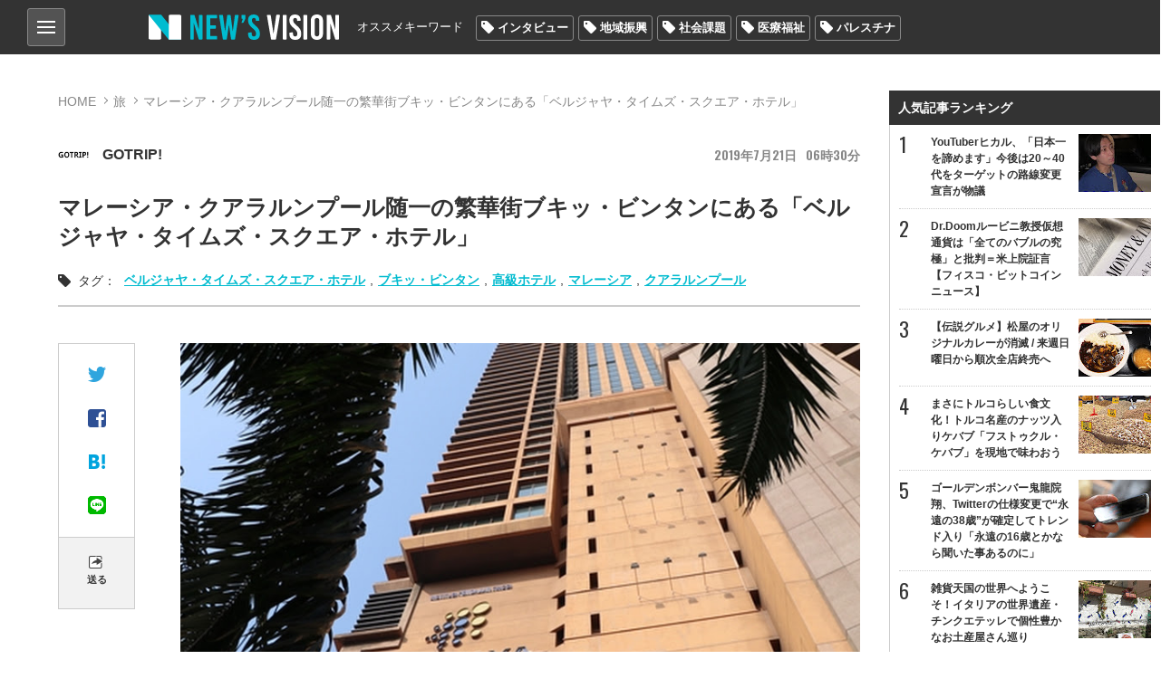

--- FILE ---
content_type: text/html; charset=utf-8
request_url: https://news-vision.jp/intro/191175/
body_size: 17427
content:
<!DOCTYPE html>
<html lang="ja" prefix="og: http://ogp.me/ns# fb: http://ogp.me/ns/fb# article: http://ogp.me/ns/article#">
<head>
<title>マレーシア・クアラルンプール随一の繁華街ブキッ・ビンタンにある「ベルジャヤ・タイムズ・スクエア・ホテル」 (0)ページ | 世の中を見渡すニュースサイト New&#039;s vision（ニューズヴィジョン）</title>    
<meta charset="utf-8">
<meta property="og:type" content="article">
<meta property="og:url" content="https://news-vision.jp/article/191175/">
<meta property="og:title" content="マレーシア・クアラルンプール随一の繁華街ブキッ・ビンタンにある「ベルジャヤ・タイムズ・スクエア・ホテル」">
<meta property="og:description" content="マレーシアの首都クアラルンプールきってのおしゃれで賑やかなエリア、ブキッ・ビンタン（Bukit Bintang）。日本でいえば銀座のような場所で、たくさんの巨大ショッピングセンター…">
<meta name="classification" content="旅">
<meta property="article:published" content="2019-07-21">
<meta property="article:published_time" content="2019-07-21T06:30:33+09:00">
<meta property="article:tag" content="ベルジャヤ・タイムズ・スクエア・ホテル ブキッ・ビンタン 高級ホテル マレーシア クアラルンプール">
<meta name="Googlebot-News" content="noindex, nofollow">
<meta name="robots" content="noindex">
<meta property="og:image" content="http://lh3.googleusercontent.com/88ppoa_XY9X4v0X63RBVSeWW6o6kxakiZvSvMJidJyxSqb9OqZ3uL2dOH7X3qfU-djQA5u6ef4Zn1kWy3TpNUI0PbgFqZA=s400-c">
<meta property="og:image_secure_url" content="https://lh3.googleusercontent.com/88ppoa_XY9X4v0X63RBVSeWW6o6kxakiZvSvMJidJyxSqb9OqZ3uL2dOH7X3qfU-djQA5u6ef4Zn1kWy3TpNUI0PbgFqZA=s400-c">
<meta property="og:image:width" content="400">
<meta property="og:image:height" content="400">
<meta name="twitter:image" content="https://lh3.googleusercontent.com/88ppoa_XY9X4v0X63RBVSeWW6o6kxakiZvSvMJidJyxSqb9OqZ3uL2dOH7X3qfU-djQA5u6ef4Zn1kWy3TpNUI0PbgFqZA=s500-c">
<meta name="viewport" content="width=device-width,initial-scale=1.0,maximum-scale=1.0,minimum-scale=1.0,user-scalable=no">
<meta name="format-detection" content="telephone=no">
<meta property="og:site_name" content="New&#039;s vision">
<meta property="og:locale" content="ja_JP">
    
<link href="https://storage.googleapis.com/newsvision/css/common.css?1684282169" media="all" rel="stylesheet" type="text/css">
<link href="https://storage.googleapis.com/newsvision/css/common_sp.css?1684282169" media="all" rel="stylesheet" type="text/css">
<link href="https://storage.googleapis.com/newsvision/css/style.css?1684282169" media="all" rel="stylesheet" type="text/css">
<link href="https://storage.googleapis.com/newsvision/css/style_sp.css?1684282169" media="all" rel="stylesheet" type="text/css">
<link href="https://storage.googleapis.com/newsvision/common/images/favicon.ico" rel="shortcut icon" type="image/vnd.microsoft.icon">
<link href="https://storage.googleapis.com/newsvision/common/images/chrome-icon.png" rel="icon" sizes="192x192" type="image/png">
<link href="https://storage.googleapis.com/newsvision/common/images/apple-touch-icon.png" rel="apple-touch-icon-precomposed" type="image/png">
<link href="//fonts.googleapis.com/css?family=Oswald:400,600" rel="stylesheet">
<link href="https://storage.googleapis.com/newsvision/common/font/Oswald/Oswald-Regular.ttf" rel="stylesheet" type="application/x-font-ttf">
<link href="https://storage.googleapis.com/newsvision/css/magnific-popup.css?1684282169" media="all" rel="stylesheet" type="text/css">
<link href="https://storage.googleapis.com/newsvision/css/slider-pro.css?1684282169" media="all" rel="stylesheet" type="text/css">
<link href="https://storage.googleapis.com/newsvision/css/additional-style.css?1684282169" media="all" rel="stylesheet" type="text/css">
    
<script type="text/javascript" src="https://storage.googleapis.com/newsvision/js/jquery-3.3.1.min.js"></script>
<script type="text/javascript" src="https://storage.googleapis.com/newsvision/js/inview.js?1684282169"></script>
<script type="text/javascript" src="https://storage.googleapis.com/newsvision/js/common.js?1684282169"></script>
<script type="text/javascript" src="https://storage.googleapis.com/newsvision/js/style.js?1684282169"></script>
<script type="text/javascript" src="https://storage.googleapis.com/newsvision/js/page.js?1684282169"></script>
<script type="text/javascript" async="async" src="https://storage.googleapis.com/newsvision/js/magnific-popup.min.js"></script>
<script type="text/javascript" src="https://storage.googleapis.com/newsvision/js/sliderPro.min.js"></script>
<script type="text/javascript" charset="utf-8" async="async" src="//platform.twitter.com/widgets.js"></script>
<!-- Global site tag (gtag.js) - Google Analytics -->
<script async src="https://www.googletagmanager.com/gtag/js?id=UA-114944206-1"></script>
<script>
  window.dataLayer = window.dataLayer || [];
  function gtag(){dataLayer.push(arguments);}
  gtag('js', new Date());

  gtag('config', "UA-114944206-1");
</script>

<!-- taboola pagetype property -->
<script type="text/javascript">
var _newsvisonTaboolaPageType = function() {
    return {"article":"auto"};
};
</script>
<!-- /taboola pagetype property -->

<script type="application/ld+json">
[{"@context":"http:\/\/schema.org","@type":"WebSite","name":"New\u0027s vision\uff08\u30cb\u30e5\u30fc\u30ba\u30f4\u30a3\u30b8\u30e7\u30f3\uff09","alternateName":"\u4e16\u306e\u4e2d\u3092\u898b\u6e21\u3059\u30cb\u30e5\u30fc\u30b9\u30b5\u30a4\u30c8","url":"https:\/\/news-vision.jp\/"},{"@context":"http:\/\/schema.org","@type":"NewsArticle","headline":"\u30de\u30ec\u30fc\u30b7\u30a2\u30fb\u30af\u30a2\u30e9\u30eb\u30f3\u30d7\u30fc\u30eb\u968f\u4e00\u306e\u7e41\u83ef\u8857\u30d6\u30ad\u30c3\u30fb\u30d3\u30f3\u30bf\u30f3\u306b\u3042\u308b\u300c\u30d9\u30eb\u30b8\u30e3\u30e4\u30fb\u30bf\u30a4\u30e0\u30ba\u30fb\u30b9\u30af\u30a8\u30a2\u30fb\u30db\u30c6\u30eb\u300d","image":["https:\/\/lh3.googleusercontent.com\/88ppoa_XY9X4v0X63RBVSeWW6o6kxakiZvSvMJidJyxSqb9OqZ3uL2dOH7X3qfU-djQA5u6ef4Zn1kWy3TpNUI0PbgFqZA=s1200"]}]</script>

<!--i-mobile- ヘッダー用_<head>のすぐ下に設置してください -->
<!--ヘッダー-->
<script async="async" src="https://flux-cdn.com/client/1000174/newsvision_01351.min.js"></script>
<script type="text/javascript">
  window.pbjs = window.pbjs || {que: []};
</script>

<script async='async' src='https://securepubads.g.doubleclick.net/tag/js/gpt.js'></script>
<script type="text/javascript">
  window.googletag = window.googletag || {cmd: []};
</script>

<script type="text/javascript">
  window.fluxtag = {
    readyBids: {
      prebid: false,
      amazon: false,
      google: false
    },
    failSafeTimeout: 3e3,
    isFn: function isFn(object) {
      var _t = 'Function';
      var toString = Object.prototype.toString;
      return toString.call(object) === '[object ' + _t + ']';
    },
    launchAdServer: function() {
      if (!fluxtag.readyBids.prebid || !fluxtag.readyBids.amazon) {
        return;
      }
      fluxtag.requestAdServer();
    },
    requestAdServer: function() {
      if (!fluxtag.readyBids.google) {
        fluxtag.readyBids.google = true;
        googletag.cmd.push(function () {
          if (!!(pbjs.setTargetingForGPTAsync) && fluxtag.isFn(pbjs.setTargetingForGPTAsync)) {
            pbjs.que.push(function () {
              pbjs.setTargetingForGPTAsync();
            });
          }
          googletag.pubads().refresh();
        });
      }
    }
  };
</script>

<script type="text/javascript">
  setTimeout(function() {
    fluxtag.requestAdServer();
  }, fluxtag.failSafeTimeout);
</script>

<script type="text/javascript">
  var imobile_gam_slots = [];
  googletag.cmd.push(function() {
    var SP_banner = googletag.sizeMapping()
    .addSize([770, 0], [])
    .addSize([0, 0], [[320, 50], [320, 75], [320, 100], [320, 120]])
    .build();
    var SP_rect = googletag.sizeMapping()
    .addSize([770, 0], [])
    .addSize([0, 0], [[320, 180], [300, 300], [300, 600], [240, 400], [250, 250], [300, 250], [336, 280], 'fluid', [200, 200], [300, 280]])
    .build();
    imobile_gam_slots.push(googletag.defineSlot('/9176203,21631067648/1814317', [[320, 50], [320, 75], [320, 100], [320, 120]], 'div-gpt-ad-1677482619059-0').defineSizeMapping(SP_banner).addService(googletag.pubads()));
    imobile_gam_slots.push(googletag.defineSlot('/9176203,21631067648/1814318', [[320, 120], [320, 50], [320, 75], [320, 100]], 'div-gpt-ad-1677482677004-0').defineSizeMapping(SP_banner).addService(googletag.pubads()));
    imobile_gam_slots.push(googletag.defineSlot('/9176203,21631067648/1814324', [[320, 180], [300, 300], [300, 600], [240, 400], [250, 250], [300, 250], [336, 280], 'fluid', [200, 200], [300, 280]], 'div-gpt-ad-1677482738046-0').defineSizeMapping(SP_rect).addService(googletag.pubads()));
    imobile_gam_slots.push(googletag.defineSlot('/9176203,21631067648/1814326', [[336, 280], [250, 250], [200, 200], [300, 280], [320, 180], [300, 300], [300, 250], 'fluid', [240, 400], [300, 600]], 'div-gpt-ad-1677482796738-0').defineSizeMapping(SP_rect).addService(googletag.pubads()));
    imobile_gam_slots.push(googletag.defineSlot('/9176203,21631067648/1814328', [[300, 250], [300, 300], [320, 180], [200, 200], [300, 280], [250, 250], [336, 280], [300, 600], 'fluid', [240, 400]], 'div-gpt-ad-1677482854919-0').defineSizeMapping(SP_rect).addService(googletag.pubads()));
    imobile_gam_slots.push(googletag.defineSlot('/9176203,21631067648/1814333', [[250, 250], [336, 280], 'fluid', [240, 400], [300, 300], [300, 280], [300, 600], [300, 250], [320, 180], [200, 200]], 'div-gpt-ad-1677482972291-0').defineSizeMapping(SP_rect).addService(googletag.pubads()));

    googletag.pubads().enableSingleRequest();
    googletag.pubads().collapseEmptyDivs();
    googletag.pubads().disableInitialLoad();
    googletag.enableServices();

    if (!!(window.pbFlux) && !!(window.pbFlux.prebidBidder) && fluxtag.isFn(window.pbFlux.prebidBidder)) {
      pbjs.que.push(function () {
        window.pbFlux.prebidBidder();
      });
    } else {
      fluxtag.readyBids.prebid = true;
      fluxtag.launchAdServer();
    }
  });
</script>

<script type='text/javascript'>
  ! function (a9, a, p, s, t, A, g) {
    if (a[a9]) return;

    function q(c, r) {
      a[a9]._Q.push([c, r])
    }
    a[a9] = {
      init: function () {
        q("i", arguments)
      },
      fetchBids: function () {
        q("f", arguments)
      },
      setDisplayBids: function () {},
      targetingKeys: function () {
        return []
      },
      _Q: []
    };
    A = p.createElement(s);
    A.async = !0;
    A.src = t;
    g = p.getElementsByTagName(s)[0];
    g.parentNode.insertBefore(A, g)
  }("apstag", window, document, "script", "//c.amazon-adsystem.com/aax2/apstag.js");
  apstag.init({
    pubID: 'c06cc614-f284-4373-8e7b-e334e4dcb9d3',
    adServer: 'googletag',
    bidTimeout: 1e3,
    schain: {
      complete: 1,
      ver: '1.0',
      nodes: [{
        asi: 'i-mobile.co.jp',
        sid: '66075',
        hp: 1,
      }]
    }
  });

  googletag.cmd.push(function () {
    apstag.fetchBids({
      slots:  [
        {
          slotID: 'div-gpt-ad-1677482619059-0',
          slotName: '/9176203/1814317',
          sizes: [[320, 100], [320, 50]]
        },
        {
          slotID: 'div-gpt-ad-1677482677004-0',
          slotName: '/9176203/1814318',
          sizes: [[320, 100], [320, 50]]
        },
        {
          slotID: 'div-gpt-ad-1677482738046-0',
          slotName: '/9176203/1814324',
          sizes: [[300, 250], [336, 280], [250, 250], [300, 300], [300, 600]]
        },
        {
          slotID: 'div-gpt-ad-1677482796738-0',
          slotName: '/9176203/1814326',
          sizes: [[300, 250], [336, 280], [250, 250], [300, 300], [300, 600]]
        },
        {
          slotID: 'div-gpt-ad-1677482854919-0',
          slotName: '/9176203/1814328',
          sizes: [[300, 250], [336, 280], [250, 250], [300, 300], [300, 600]]
        },
        {
          slotID: 'div-gpt-ad-1677482972291-0',
          slotName: '/9176203/1814333',
          sizes: [[300, 250], [336, 280], [250, 250], [300, 300], [300, 600]]
        }]
    }, function (bids) {
      googletag.cmd.push(function () {
        apstag.setDisplayBids();
        fluxtag.readyBids.amazon = true;
        fluxtag.launchAdServer();
      });
    });
  });
</script>
<!--i-mobile- ここまで -->

<!-- yandex verification -->
<meta name="yandex-verification" content="69deae66aad7c431">

<!-- Google Tag Manager -->
<script>(function(w,d,s,l,i){w[l]=w[l]||[];w[l].push({'gtm.start':
new Date().getTime(),event:'gtm.js'});var f=d.getElementsByTagName(s)[0],
j=d.createElement(s),dl=l!='dataLayer'?'&l='+l:'';j.async=true;j.src=
'https://www.googletagmanager.com/gtm.js?id='+i+dl;f.parentNode.insertBefore(j,f);
})(window,document,'script','dataLayer','GTM-PK6J32M');</script>
<!-- End Google Tag Manager -->

<!-- DFP -->
<script async="async" src="https://www.googletagservices.com/tag/js/gpt.js"></script>
<script>
  var googletag = googletag || {};
  googletag.cmd = googletag.cmd || [];
</script>

<script>
  googletag.cmd.push(function() {
    googletag.defineSlot('/43049855/NV_PC_01_記事下左_300x250', [[1, 1], [300, 250]], 'div-gpt-ad-1520824973627-0').addService(googletag.pubads());
    googletag.defineSlot('/43049855/NV_PC_02_記事下右_300x250', [[1, 1], [300, 250]], 'div-gpt-ad-1520824973627-1').addService(googletag.pubads());
    googletag.defineSlot('/43049855/NV_PC_03_右カラムTOP_300x600', [[1, 1], [300, 250], [300, 600]], 'div-gpt-ad-1520824973627-2').addService(googletag.pubads());
    googletag.defineSlot('/43049855/NV_PC_04_右カラム中段_300x250', [[1, 1], [300, 250]], 'div-gpt-ad-1520824973627-3').addService(googletag.pubads());
    googletag.defineSlot('/43049855/NV_PC_05_フッター上左_300x250', [[1, 1], [300, 250]], 'div-gpt-ad-1520824973627-4').addService(googletag.pubads());
    googletag.defineSlot('/43049855/NV_PC_06_フッター上右_300x250', [[1, 1], [300, 250]], 'div-gpt-ad-1520824973627-5').addService(googletag.pubads());
    googletag.defineSlot('/43049855/NV_SP_01_記事下_300x250', [[1, 1], [300, 250], [320, 100], [320, 180], [320, 50]], 'div-gpt-ad-1520824973627-6').addService(googletag.pubads());
    googletag.defineSlot('/43049855/NV_SP_02_右カラムTOP_300x250', [[1, 1], [300, 250], [320, 100], [320, 180], [320, 50]], 'div-gpt-ad-1520824973627-7').addService(googletag.pubads());
    googletag.defineSlot('/43049855/NV_SP_03_右カラム中段_300x250', [[1, 1], [300, 250], [320, 100], [320, 180], [320, 50]], 'div-gpt-ad-1520824973627-8').addService(googletag.pubads());
    googletag.defineSlot('/43049855/NV_SP_04_フッター上_300x250', [[1, 1], [300, 250], [320, 100], [320, 180], [320, 50]], 'div-gpt-ad-1520824973627-9').addService(googletag.pubads());
    googletag.pubads().enableSingleRequest();
    googletag.enableServices();
  });
</script>
<!-- /DFP -->

<!-- IDC_adsense -->
<script async src="//pagead2.googlesyndication.com/pagead/js/adsbygoogle.js"></script>
<script>
     (adsbygoogle = window.adsbygoogle || []).push({
          google_ad_client: "ca-pub-7759643356347085",
          enable_page_level_ads: true
     });
</script>
<!-- /IDC_adsense -->

<!-- taboola -->

<script type="text/javascript">
window._taboola = window._taboola || [];
_taboola.push({article:'auto'});
!function (e, f, u, i) {
if (!document.getElementById(i)){
e.async = 1;
e.src = u;
e.id = i;
f.parentNode.insertBefore(e, f);
}
}(document.createElement('script'),
document.getElementsByTagName('script')[0],
'//cdn.taboola.com/libtrc/newsvision1/loader.js',
'tb_loader_script');
if(window.performance && typeof window.performance.mark == 'function')
{window.performance.mark('tbl_ic');}
</script>

<!-- /taboola -->

<!-- i-mobile-movie -->
<script type="text/javascript" src="//imp-adedge.i-mobile.co.jp/script/imp_spot_define.js?20160817"></script>
<script type="text/javascript">
    IMobile.IMP.showSpot({
        pid : 66075,
        mid : 470722,
        asid : 1542891,
        type : "banner", 
        display : "inline"
    });
</script>
<!-- i-mobile-movie -->

<!--google自動広告-->
<script async src="https://pagead2.googlesyndication.com/pagead/js/adsbygoogle.js?client=ca-pub-7759643356347085"
     crossorigin="anonymous"></script>
<!--google自動広告-->

<script async src="https://securepubads.g.doubleclick.net/tag/js/gpt.js"></script>

<!--i-mobile-Adx_interstitial_9176203-->
<!--
<script>
window.googletag = window.googletag || {cmd: []};
googletag.cmd.push(function() {
var slot = googletag.defineOutOfPageSlot(
'/9176203,21631067648/1814330',
googletag.enums.OutOfPageFormat.INTERSTITIAL);
if (slot) slot.addService(googletag.pubads());
googletag.pubads().enableSingleRequest();
googletag.pubads().disableInitialLoad();
googletag.pubads().collapseEmptyDivs();
googletag.enableServices();
googletag.display(slot);
});
</script>
--></head>

<body>
<!-- Google Tag Manager (noscript) -->
<noscript><iframe src="https://www.googletagmanager.com/ns.html?id=GTM-PK6J32M"
height="0" width="0" style="display:none;visibility:hidden"></iframe></noscript>
<!-- End Google Tag Manager (noscript) -->

<!-- i-mobile- ボディ用 -->
<!-- /9176203,21631067648/1814317 SP SP_上部固定オーバーレイ <body>のすぐ下に設置してください -->
<!--
<div id="im_panel" style='position:fixed;top:0;left:0;right:0;width:100%;background:rgba(0, 0, 0, 0);z-index:99998;text-align:center;transform:translate3d(0, 0, 0);display:none;'>
  <button type="button" id="im_panel_close" class="btn_parts_sp" onclick="document.getElementById('im_panel').style.display='none'"></button>
  <div id='div-gpt-ad-1677482619059-0' style='margin:auto;text-align:center;z-index:99999;'>
    <script>
      googletag.cmd.push(function() { googletag.display('div-gpt-ad-1677482619059-0'); });
    </script>
  </div>
</div>
<style>.btn_parts_sp{font-family:Arial;width:14px;height:14px;margin:0;padding:0;padding:0;position:absolute;bottom:-25px;left:5px;cursor:pointer;background:rgba(0,0,0,0);border:none}.btn_parts_sp::after,.btn_parts_sp::before{content:"";position:absolute;top:50%;left:50%;width:2px;height:14px;background:#000}.btn_parts_sp::before{transform:translate(-50%,-50%) rotate(45deg)}.btn_parts_sp::after{transform:translate(-50%,-50%) rotate(-45deg)}@media screen and (min-width:599px){#im_panel{display:none}}</style>
<script>
  (function () {
    var target = document.querySelector('#im_panel');
    var height = document.documentElement.scrollHeight;
    var displayYOffset = 150;
    var isTop = false;

    window.addEventListener('scroll', function (e) {
      if (window.pageYOffset >= displayYOffset) {
        if (!isTop) {
          isTop = true;
          target.style.display = 'block';
        }
      } else {
        if (isTop) {
          isTop = false;
          target.style.display = 'none';
        }
      }
    });
  })();
</script>
-->

<!-- /9176203,21631067648/1814318 SP SP_下部固定オーバーレイ（レスポンシブ） <body>のすぐ下に設置してください -->
<!--
<div style='position:fixed;bottom:0;padding-bottom:env(safe-area-inset-bottom);left:0;right:0;width:100%;background:rgba(0, 0, 0, 0);z-index:99998;text-align:center;transform:translate3d(0, 0, 0);'>
<div id='div-gpt-ad-1677482677004-0' style='margin:auto;text-align:center;z-index:99999;'>
  <script>
    googletag.cmd.push(function() { googletag.display('div-gpt-ad-1677482677004-0'); });
  </script>
</div>
</div>
-->

<!--imobileスワイプここから-->
<div id="slide_wrap">
  <button type="button" class="btn_parts" onclick="document.getElementById('slide_wrap').style.display='none'">×</button>
  <iframe srcdoc="
                  <div id='im-25f8544704654a4dbc2aa515a158e8c2'>
                  <script async src='//imp-adedge.i-mobile.co.jp/script/v1/spot.js?20220104'></script>
                  <script>(window.adsbyimobile=window.adsbyimobile||[]).push({pid:66075,mid:470722,asid:1818500,type:'banner',display:'inline',elementid:'im-25f8544704654a4dbc2aa515a158e8c2'})</script>
                  </div><style>body{margin:0;}</style>
                  " class="tes" scrolling="no" style="border:none;width:300px;height:250px;margin:0;"></iframe>
</div>


<style>
  #slide_wrap {
    position: fixed;
    z-index: 100;
    /*border: 1.5px solid #ddd;*/
    top: 30%;
    right: 0;
    transform-origin: right center;
    transform: scale(0.8);
    display: none;
  }

  .btn_parts {
    font-family: Arial;
    color: #737373;
    width: 25px;
    height: 25px;
    margin: 0;
    position: absolute;
    top: -30px;
    right: 6px;
    cursor: pointer;
    font-size: 20px;
    font-weight: 700;
    background: #eee;
    border: none;
    line-height: 25px;
    z-index: 10;
  }
  .slide_b {
    animation: slide_img 2s ease-out forwards;
  }
  @keyframes slide_img {
    0% {
      right: -242px;
      opacity: 0;
    }
    100% {
      right: 0;
      opacity: 1;
    }
  }
  @media screen and (min-width: 599px){.btn_parts{display:none;}}
</style>

<script>
  var delta = 500;
  (function () {

    var target = document.querySelector('#slide_wrap');
    var isBottom = function() {
      return window.pageYOffset > window.innerHeight - delta;
    }
    window.addEventListener('scroll', function (e) {
      if (isBottom()) {
        if (!target.classList.contains('slide_b')) {
          target.classList.add('slide_b');
          target.style.display = 'block';
        }
      }
    });
  })();
</script>
<!--imobileスワイプここまで--><script>
  window.fbAsyncInit = function() {
    FB.init({
      appId            : '198174137613745',
      autoLogAppEvents : true,
      xfbml            : true,
      version          : 'v3.0'
    });
  };

  (function(d, s, id){
     var js, fjs = d.getElementsByTagName(s)[0];
     if (d.getElementById(id)) {return;}
     js = d.createElement(s); js.id = id;
     js.src = "https://connect.facebook.net/ja_JP/sdk.js";
     fjs.parentNode.insertBefore(js, fjs);
   }(document, 'script', 'facebook-jssdk'));
</script>
<header role="banner">

<div id="nav_btn">
<div class="category_nav">
   <input id="nav-input" type="checkbox" class="nav-unshown">
   <label id="nav-open" for="nav-input"><span></span></label>
   <label class="nav-unshown" id="nav-close" for="nav-input"></label>
   <div id="category_nav-content">
   	<ul id="category_list">
                        <li><a href="/category/%E3%83%8B%E3%83%A5%E3%83%BC%E3%82%B9/">ニュース</a>
                                <ul>
                                        <li><a href="/category/%E5%9B%BD%E5%86%85/">国内</a></li>
                                        <li><a href="/category/%E6%94%BF%E6%B2%BB/">政治</a></li>
                                        <li><a href="/category/%E3%82%A8%E3%83%B3%E3%82%BF%E3%83%A1/">エンタメ</a></li>
                                        <li><a href="/category/%E3%82%B9%E3%83%9D%E3%83%BC%E3%83%84/">スポーツ</a></li>
                                    </ul>
                             </li>
                        <li><a href="/category/%E3%83%AF%E3%83%BC%E3%83%AB%E3%83%89/">ワールド</a>
                            </li>
                        <li><a href="/category/%E3%81%8A%E9%87%91%E3%81%AE%E3%81%AF%E3%81%AA%E3%81%97/">お金のはなし</a>
                                <ul>
                                        <li><a href="/category/%E4%BB%AE%E6%83%B3%E9%80%9A%E8%B2%A8/">仮想通貨</a></li>
                                        <li><a href="/category/%E7%B5%8C%E6%B8%88/">経済</a></li>
                                    </ul>
                             </li>
                        <li><a href="/category/%E3%83%A9%E3%82%A4%E3%83%95%E3%82%B9%E3%82%BF%E3%82%A4%E3%83%AB/">ライフスタイル</a>
                                <ul>
                                        <li><a href="/category/%E6%96%99%E7%90%86/">料理</a></li>
                                        <li><a href="/category/%E6%97%85/">旅</a></li>
                                        <li><a href="/category/%E3%83%9B%E3%83%93%E3%83%BC/">ホビー</a></li>
                                    </ul>
                             </li>
                        <li><a href="/category/%E6%B0%97%E3%81%AB%E3%81%AA%E3%82%8B%E4%BA%BA%E7%89%A9/">気になる人物</a>
                            </li>
                        <li><a href="/category/%E3%82%BD%E3%83%BC%E3%82%B7%E3%83%A3%E3%83%AB%E3%83%A1%E3%83%87%E3%82%A3%E3%82%A2/">ソーシャルメディア</a>
                            </li>
                    </ul>
       
   	<ul id="other_list">
   		<li><a href="/page/about/">New's visionとは？</a></li>
   		<li><a href="/author/">著者一覧</a></li>
                <li><a href="/media/">掲載メディア一覧</a></li>
   		<li><a href="mailto:info@news-vision.jp?subject=News%27s%20vision%E5%BA%83%E5%91%8A%E3%81%AB%E3%81%A4%E3%81%84%E3%81%A6">広告に関するお問い合わせ</a></li>
   		<li><a href="mailto:info@news-vision.jp?subject=News%27s%20vision%E8%A8%98%E4%BA%8B%E5%86%85%E5%AE%B9%E3%83%BB%E6%83%85%E5%A0%B1%E6%8F%90%E4%BE%9B%E3%83%BB%E8%A8%98%E4%BA%8B%E9%85%8D%E4%BF%A1%E3%81%AB%E3%81%A4%E3%81%84%E3%81%A6">記事内容・情報提供・記事配信に関する<br>お問い合わせ</a></li>
   	</ul>
   </div>
</div>
    
</div>    
<div class="header_center wbox">
<a href="/"><div class="h1 logo_ttl"><span>New's vision（ニューズヴィジョン）世の中を見渡すニュースサイト</span></div></a>

<nav id="nav_bar" class="clearfix">
<p>オススメキーワード</p>
<ul class="tag_list"><li><a href="/tag/%E3%82%A4%E3%83%B3%E3%82%BF%E3%83%93%E3%83%A5%E3%83%BC/">インタビュー</a></li><li><a href="/tag/%E5%9C%B0%E5%9F%9F%E6%8C%AF%E8%88%88/">地域振興</a></li><li><a href="/tag/%E7%A4%BE%E4%BC%9A%E8%AA%B2%E9%A1%8C/">社会課題</a></li><li><a href="/tag/%E5%8C%BB%E7%99%82%E7%A6%8F%E7%A5%89/">医療福祉</a></li><li><a href="/tag/%E3%83%91%E3%83%AC%E3%82%B9%E3%83%81%E3%83%8A/">パレスチナ</a></li></ul></nav>

</div>
</header>

<div id="outer" class="wbox">
<div id="main">

<section id="content" class="page">
    <div id="breadcrumb">
        <ol>
            <li><a href="/">HOME</a></li>
            <li><a href="/category/%E6%97%85/">旅</a></li>
            <li>マレーシア・クアラルンプール随一の繁華街ブキッ・ビンタンにある「ベルジャヤ・タイムズ・スクエア・ホテル」</li>
        </ol>
    </div>

    <ul id="article_ttl">
        <li>
            <div class="text-header itr pg">
                                    <a href="/media/GOTRIP!/"><div class="list-item">
<span class="list_author_icon">
    <img src="https://lh3.googleusercontent.com/uaKh30SREBwgWwdqSiRrqc6E3IsAr9p7JCIrpP5jbeShBB63rzjB9XE9hZgD8PgyeLmkk6nrb3tVuSKKwa_MUuRiUAkpXg=s60-c" alt="GOTRIP!">
    
</span>
<div class="list_author_name"><!-- <span></span> -->GOTRIP!</div>
</div></a>

                                <span class="list-item_date"><span class="y">2019</span><span class="m">7</span><span class="d">21</span><span class="g">06</span><span class="i">30</span></span>
                            </div>
        </li>
        <li>
            <h1>マレーシア・クアラルンプール随一の繁華街ブキッ・ビンタンにある「ベルジャヤ・タイムズ・スクエア・ホテル」</h1>
        </li>
    </ul>

    <div class="page_tags"><span>タグ：</span>
<a href="/tag/%E3%83%99%E3%83%AB%E3%82%B8%E3%83%A3%E3%83%A4%E3%83%BB%E3%82%BF%E3%82%A4%E3%83%A0%E3%82%BA%E3%83%BB%E3%82%B9%E3%82%AF%E3%82%A8%E3%82%A2%E3%83%BB%E3%83%9B%E3%83%86%E3%83%AB/">ベルジャヤ・タイムズ・スクエア・ホテル</a>,<a href="/tag/%E3%83%96%E3%82%AD%E3%83%83%E3%83%BB%E3%83%93%E3%83%B3%E3%82%BF%E3%83%B3/">ブキッ・ビンタン</a>,<a href="/tag/%E9%AB%98%E7%B4%9A%E3%83%9B%E3%83%86%E3%83%AB/">高級ホテル</a>,<a href="/tag/%E3%83%9E%E3%83%AC%E3%83%BC%E3%82%B7%E3%82%A2/">マレーシア</a>,<a href="/tag/%E3%82%AF%E3%82%A2%E3%83%A9%E3%83%AB%E3%83%B3%E3%83%97%E3%83%BC%E3%83%AB/">クアラルンプール</a></div>
            <div id="page_content">
        <div id="main_column">
            <div id="article_body">
                <div class="sns_bar_l pc_only">
<ul class="sns_wrap">
<li><a data-media="twitter" data-url="https://news-vision.jp/intro/191175/" href="https://twitter.com/intent/tweet?text=%E3%83%9E%E3%83%AC%E3%83%BC%E3%82%B7%E3%82%A2%E3%83%BB%E3%82%AF%E3%82%A2%E3%83%A9%E3%83%AB%E3%83%B3%E3%83%97%E3%83%BC%E3%83%AB%E9%9A%8F%E4%B8%80%E3%81%AE%E7%B9%81%E8%8F%AF%E8%A1%97%E3%83%96%E3%82%AD%E3%83%83%E3%83%BB%E3%83%93%E3%83%B3%E3%82%BF%E3%83%B3%E3%81%AB%E3%81%82%E3%82%8B%E3%80%8C%E3%83%99%E3%83%AB%E3%82%B8%E3%83%A3%E3%83%A4%E3%83%BB%E3%82%BF%E3%82%A4%E3%83%A0%E3%82%BA%E3%83%BB%E3%82%B9%E3%82%AF%E3%82%A8%E3%82%A2%E3%83%BB%E3%83%9B%E3%83%86%E3%83%AB%E3%80%8D&amp;url=https://news-vision.jp/intro/191175/&amp;hashtags=ベルジャヤ・タイムズ・スクエア・ホテル,ブキッ・ビンタン,高級ホテル,マレーシア,クアラルンプール"><img src="https://storage.googleapis.com/newsvision/common/images/ico/ico_tw.png" width="20" height="17" alt="Twitter"></a></li>
<li><a data-media="facebook" data-url="https://news-vision.jp/intro/191175/" href="https://www.facebook.com/share.php?u=https://news-vision.jp/intro/191175/" target="_blank" rel="nofollow"><img src="https://storage.googleapis.com/newsvision/common/images/ico/ico_fb.png" width="20" height="20" alt="facebook"></a></li>
<li><a data-media="hatena" data-url="https://news-vision.jp/intro/191175/" href="https://b.hatena.ne.jp/entry/s/news-vision.jp/intro/191175/" rel="nofollow" target="_blank"><img src="https://storage.googleapis.com/newsvision/common/images/ico/ico_hb.png" width="18" height="16" alt="はてなブックマーク"></a></li>
<li><a data-media="line" data-url="https://news-vision.jp/intro/191175/" href="http://line.me/R/msg/text/?%E3%83%9E%E3%83%AC%E3%83%BC%E3%82%B7%E3%82%A2%E3%83%BB%E3%82%AF%E3%82%A2%E3%83%A9%E3%83%AB%E3%83%B3%E3%83%97%E3%83%BC%E3%83%AB%E9%9A%8F%E4%B8%80%E3%81%AE%E7%B9%81%E8%8F%AF%E8%A1%97%E3%83%96%E3%82%AD%E3%83%83%E3%83%BB%E3%83%93%E3%83%B3%E3%82%BF%E3%83%B3%E3%81%AB%E3%81%82%E3%82%8B%E3%80%8C%E3%83%99%E3%83%AB%E3%82%B8%E3%83%A3%E3%83%A4%E3%83%BB%E3%82%BF%E3%82%A4%E3%83%A0%E3%82%BA%E3%83%BB%E3%82%B9%E3%82%AF%E3%82%A8%E3%82%A2%E3%83%BB%E3%83%9B%E3%83%86%E3%83%AB%E3%80%8D%20https://news-vision.jp/intro/191175/" rel="nofollow" target="_blank"><img src="https://storage.googleapis.com/newsvision/common/images/ico/ico_ln.png" width="20" height="20" alt="LINE"></a></li>
<li><a data-media="email" data-url="https://news-vision.jp/intro/191175/" href="mailto:?subject=%E3%83%9E%E3%83%AC%E3%83%BC%E3%82%B7%E3%82%A2%E3%83%BB%E3%82%AF%E3%82%A2%E3%83%A9%E3%83%AB%E3%83%B3%E3%83%97%E3%83%BC%E3%83%AB%E9%9A%8F%E4%B8%80%E3%81%AE%E7%B9%81%E8%8F%AF%E8%A1%97%E3%83%96%E3%82%AD%E3%83%83%E3%83%BB%E3%83%93%E3%83%B3%E3%82%BF%E3%83%B3%E3%81%AB%E3%81%82%E3%82%8B%E3%80%8C%E3%83%99%E3%83%AB%E3%82%B8%E3%83%A3%E3%83%A4%E3%83%BB%E3%82%BF%E3%82%A4%E3%83%A0%E3%82%BA%E3%83%BB%E3%82%B9%E3%82%AF%E3%82%A8%E3%82%A2%E3%83%BB%E3%83%9B%E3%83%86%E3%83%AB%E3%80%8D&amp;body=https://news-vision.jp/intro/191175/"><img src="https://storage.googleapis.com/newsvision/common/images/ico/ico_sent.png" width="17" height="14" alt="送る"><span>送る</span></a></li>
</ul>
</div>
                <span></span>
                
                <article id="page_content_main" class="intro_page">
                                        <div class="article_img">
                        <figure class="top_img">
                            <img src="https://lh3.googleusercontent.com/88ppoa_XY9X4v0X63RBVSeWW6o6kxakiZvSvMJidJyxSqb9OqZ3uL2dOH7X3qfU-djQA5u6ef4Zn1kWy3TpNUI0PbgFqZA=s800-c" alt="マレーシア・クアラルンプール随一の繁華街ブキッ・ビンタンにある「ベルジャヤ・タイムズ・スクエア・ホテル」" />                        </figure>
                                            </div>
                                        
                    

                                        <p>マレーシアの首都クアラルンプールきってのおしゃれで賑やかなエリア、ブキッ・ビンタン（Bukit Bintang）。日本でいえば銀座のような場所で、たくさんの巨大ショッピングセンターが建ち並び、レストラン、カフェ、バー、屋台街もあり、ショッピングや食事、夜遊びが楽しめます。<br />
<br />
そんな巨大ショッピングセンターの一つ、「ベルジャヤ・タイムズ・スクエア（Berjaya Times Square）」は、ショッピングだけでなく、グルメやエンタ…</p>
                    
                    <!-- ad -->
                    <div style="padding-bottom:1em;">
<script async src="//pagead2.googlesyndication.com/pagead/js/adsbygoogle.js"></script>
<ins class="adsbygoogle"
     style="display:block; text-align:center;"
     data-ad-layout="in-article"
     data-ad-format="fluid"
     data-ad-client="ca-pub-7759643356347085"
     data-ad-slot="3895915236"></ins>
<script>
     (adsbygoogle = window.adsbygoogle || []).push({});
</script>
</div>


<!-- /9176203,21631067648/1814326 SP 「続きを読む」上レクタングル（レスポンシブ） -->
<!--
<div id='div-gpt-ad-1677482796738-0' style='margin:auto;text-align:center;'>
  <script>
    googletag.cmd.push(function() { googletag.display('div-gpt-ad-1677482796738-0'); });
  </script>
</div>
-->                    <!-- /ad -->
                    
                    
                    <a class="btn btnB" id="ev-read-article" title="マレーシア・クアラルンプール随一の繁華街ブキッ・ビンタンにある「ベルジャヤ・タイムズ・スクエア・ホテル」" href="/article/191175/">全文を読む</a>
                                    </article>
            </div>
            
            <!--taboola20230126
<script type="text/javascript">
window._taboola = window._taboola || [];
_taboola.push({
mode: 'alternating-thumbnails-a',
container: 'taboola-alternating-thumbnails-a',
placement: 'Below Article Thumbnails',
target_type: 'mix'
});
</script>

<div id="taboola-below-article-thumbnails"></div>
<script type="text/javascript">
  window._taboola = window._taboola || [];
  _taboola.push({
    mode: 'alternating-thumbnails-a',
    container: 'taboola-below-article-thumbnails',
    placement: 'Below Article Thumbnails',
    target_type: 'mix'
  });
</script>
-->

<div id="taboola-alternating-thumbnails-a"></div>
<script type="text/javascript">
window._taboola = window._taboola || [];
_taboola.push({
mode: 'alternating-thumbnails-a',
container: 'taboola-alternating-thumbnails-a',
placement: 'Below Article Thumbnails',
target_type: 'mix'
});
</script>            
            <article id="recommend_article" class="ad">
                
                <h2 class="ttl_ul">関連記事</h2>
<ul class="txt_list">
<li><a target="_blank" href="https://gotrip.jp/2017/07/69998/" class="ev-related-url" rel="nofollow">【世界のスタバ】暑いサマーシーズンに楽しみたい！「キーライムクリーム＆ヨーグルトフラペチーノ」が7月14日(金)より期間限定で登場！</a></li>
<li><a target="_blank" href="https://gotrip.jp/2017/02/56090/" class="ev-related-url" rel="nofollow">プラハのなかでも特別な空気が流れる、「マラー・ストラナ」の美しすぎる街並みに感動</a></li>
<li><a target="_blank" href="https://gotrip.jp/2016/04/29842/" class="ev-related-url" rel="nofollow">パリ・リヨン駅で販売されている日本の駅弁を味わってみた</a></li>
<li><a target="_blank" href="https://gotrip.jp/2017/11/79000/" class="ev-related-url" rel="nofollow">上野フロンティアタワーに新しいパルコ「パルコヤ（PARCO_ya）」がオープン！パンダモチーフの限定グッズ販売も！</a></li>
</ul>
                                
                            </article>

            <article class="taboola ad"></article>			
        </div>	
    </div>			
</section>

<script>
$(function(){
    $("#ev-read-article").click(function (event) {
        gtag('event', 'read_article_button_click', {
            'event_category': 'engagement',
            'event_label': $(this).attr('href')
        });
    });
});
</script>
<script>
$(function(){
    $(".sns_wrap a").click(function (event) {
        gtag('event', 'share', {
            'event_category': 'engagement',
            'method': $(this).data('media'),
            'event_label': $(this).data('url')
        });
    });
});
</script>


<article class="ad">
    <div class="ad_area"></div>
</article>


<script>
$(function(){
    $(".ev-related-url").click(function (event) {
        gtag('event', 'related_url_click', {
            'event_category': 'engagement',
            'event_label': $(this).attr('href'),
            'url': $(this).attr('href')
        });
    });
});
</script></div>
<aside id="sidebar">
	<div class="ad-area"><!-- /43049855/NV_SP_02_右カラムTOP_300x250 -->
<!--
<div id="div-gpt-ad-1520824973627-7" style="text-align:center;min-height:250px;">
<script>
googletag.cmd.push(function() { googletag.display('div-gpt-ad-1520824973627-7'); });
</script>
</div>
-->

<div align="center" margin="3px">
<script async src="//pagead2.googlesyndication.com/pagead/js/adsbygoogle.js"></script>
<!-- NV右上レクタングル 
<ins class="adsbygoogle"
     style="display:inline-block;width:300px;height:250px"
     data-ad-client="ca-pub-7759643356347085"
     data-ad-slot="4626558886"></ins>
<script>
(adsbygoogle = window.adsbygoogle || []).push({});
</script>
</div>
-->

<!-- /9176203,21631067648/1814333 SP imobile_SP_TOPページレクタングル（レスポンシブ） -->
<div id='div-gpt-ad-1677482972291-0' style='margin:auto;text-align:center;'>
  <script>
    googletag.cmd.push(function() { googletag.display('div-gpt-ad-1677482972291-0'); });
  </script>
</div></div>
	
	<div id="ranking">
        <div class="ranking_ttl">人気記事ランキング</div>
<ul>
<li><a class="ev-ranking-widget" data-rank="1" href="/intro/195644/">
    <div class="ranking_list">YouTuberヒカル、「日本一を諦めます」今後は20～40代をターゲットの路線変更宣言が物議                <div class="ranking_img"><img src="https://lh3.googleusercontent.com/Rz8gKmUxxktyGGSbBpdZ8FRbDZl8Dmh0EhMbzzS3cnazHJ6JGDHgH5uWEHikVI5ybAlT0aFB0zyqXJW1DiARYDup7lLluz4G-C0Ya4XtCHc=s80-c" alt="YouTuberヒカル、「日本一を諦めます」今後は20～40代をターゲットの路線変更宣言が物議" /></div>
        </div>
</a></li>
<li><a class="ev-ranking-widget" data-rank="2" href="/intro/189245/">
    <div class="ranking_list">Dr.Doomルービニ教授仮想通貨は「全てのバブルの究極」と批判＝米上院証言【フィスコ・ビットコインニュース】                <div class="ranking_img"><img src="https://lh3.googleusercontent.com/_6cd-gW4X-nPfpvTCSHai5YrTpQD4mV33atvqT4F1wBjXaDVg8H-_hIIzcAHpVSaAotmcL6IVX9YgNsvWm23B76YcCPn=s80-c" alt="Dr.Doomルービニ教授仮想通貨は「全てのバブルの究極」と批判＝米上院証言【フィスコ・ビットコインニュース】" /></div>
        </div>
</a></li>
<li><a class="ev-ranking-widget" data-rank="3" href="/intro/191818/">
    <div class="ranking_list">【伝説グルメ】松屋のオリジナルカレーが消滅 / 来週日曜日から順次全店終売へ                <div class="ranking_img"><img src="https://lh3.googleusercontent.com/dO-MIUoR2k3O3p3sckU7i1iJw4ik9YvcPWG8sLBIe1-Ab5ttUzrhloIyzOse3WtisMM526GAqNQ13Cyhb2YXmUDgljO24QA=s80-c" alt="【伝説グルメ】松屋のオリジナルカレーが消滅 / 来週日曜日から順次全店終売へ" /></div>
        </div>
</a></li>
<li><a class="ev-ranking-widget" data-rank="4" href="/intro/192255/">
    <div class="ranking_list">まさにトルコらしい食文化！トルコ名産のナッツ入りケバブ「フストゥクル・ケバブ」を現地で味わおう                <div class="ranking_img"><img src="https://lh3.googleusercontent.com/senZzFbhGUs-zcUCmcVTmQYAGWOfV-JoBS4ULPulS1_tnJoqaSwfgOgkAM_5lf5HA_MoDJP7kgfuCfsJQd5h7sIZLMHqmg=s80-c" alt="まさにトルコらしい食文化！トルコ名産のナッツ入りケバブ「フストゥクル・ケバブ」を現地で味わおう" /></div>
        </div>
</a></li>
<li><a class="ev-ranking-widget" data-rank="5" href="/intro/194565/">
    <div class="ranking_list">ゴールデンボンバー鬼龍院翔、Twitterの仕様変更で“永遠の38歳”が確定してトレンド入り「永遠の16歳とかなら聞いた事あるのに」                <div class="ranking_img"><img src="https://lh3.googleusercontent.com/rCZFG5lTE3S215TdmmUQelEShSh4roL4Q3FK2YC3DpUx1XPdtUddYju75sRXNitz96ujeJRTTmACK4-9i5i9KXHryIV_V9eyuFqIWfFPNw=s80-c" alt="ゴールデンボンバー鬼龍院翔、Twitterの仕様変更で“永遠の38歳”が確定してトレンド入り「永遠の16歳とかなら聞いた事あるのに」" /></div>
        </div>
</a></li>
<li><a class="ev-ranking-widget" data-rank="6" href="/intro/188003/">
    <div class="ranking_list">雑貨天国の世界へようこそ！イタリアの世界遺産・チンクエテッレで個性豊かなお土産屋さん巡り                <div class="ranking_img"><img src="https://lh3.googleusercontent.com/XngcZY9onxwvgBY-tnLi_oE4vWzHqZuURNpnSbcRgajnLUP3786jJXO6_h1NbQN_qvim-MMOoK94GxzBJHPGpCQvVGQ2vw=s80-c" alt="雑貨天国の世界へようこそ！イタリアの世界遺産・チンクエテッレで個性豊かなお土産屋さん巡り" /></div>
        </div>
</a></li>
<li><a class="ev-ranking-widget" data-rank="7" href="/intro/188166/">
    <div class="ranking_list">怒髪天 増子直純×吉田豪（1）「怒髪天はもともと愚連隊みたいなものだった」｜インタビュー                <div class="ranking_img"><img src="https://lh3.googleusercontent.com/0DXbjf4XQdxTmF4ft5XGe6_ClymNlrYxTR3-z_o4TgGEy3o-Xb0D40qAWCAYiQOsdozOXNNjZtBK43Mv71qeaNu8MgXS5g=s80-c" alt="怒髪天 増子直純×吉田豪（1）「怒髪天はもともと愚連隊みたいなものだった」｜インタビュー" /></div>
        </div>
</a></li>
<li><a class="ev-ranking-widget" data-rank="8" href="/intro/188502/">
    <div class="ranking_list">知られざる沖縄のソウルフード！ウマすぎて偽物が出回るほどの沖縄いなり寿司と唐揚げのお店・丸一食品                <div class="ranking_img"><img src="https://lh3.googleusercontent.com/jv-tNhA6lBOZ28fGgSa7yDZqXzybLQYqE2PelX4gDLTEdeck8Hg6tcuVAjp0Xykk9_cdGpCDF9S3OnNvy_b4RhR8GIRzeg=s80-c" alt="知られざる沖縄のソウルフード！ウマすぎて偽物が出回るほどの沖縄いなり寿司と唐揚げのお店・丸一食品" /></div>
        </div>
</a></li>
<li><a class="ev-ranking-widget" data-rank="9" href="/intro/190670/">
    <div class="ranking_list">イスタンブールの人々がこよなく愛する午前中限定の絶品ハチミツミルクとは？ / トルコ・イスタンブールの下町クンカプにあるお店「ボリスィン・イェリ（Boris’in Yeri）」                <div class="ranking_img"><img src="https://lh3.googleusercontent.com/FsuES4s-QYDQT2-TfRIhWFaofu6BVAjSD1gNJQI7lXCzckS6dOlff9kqINKiZOaQV5_0kfIQRQIc5ZlwDe5--j66YH7ASw=s80-c" alt="イスタンブールの人々がこよなく愛する午前中限定の絶品ハチミツミルクとは？ / トルコ・イスタンブールの下町クンカプにあるお店「ボリスィン・イェリ（Boris’in Yeri）」" /></div>
        </div>
</a></li>
<li><a class="ev-ranking-widget" data-rank="10" href="/intro/191024/">
    <div class="ranking_list">北海道大学の学生御用達！札幌が誇る老舗の街中華「大衆中華 珍萬 （ちんまん）」 でしか味わえないスタミナジュージューとは？                <div class="ranking_img"><img src="https://lh3.googleusercontent.com/1Vyg2vg6F1o6bCCV8hIszUGtSVDWEZGM3ralNEvub4H7F9FCPJ3BPjJVMIednG2isqp_m7sNy_efmglAMyE1etaEfE7ezA=s80-c" alt="北海道大学の学生御用達！札幌が誇る老舗の街中華「大衆中華 珍萬 （ちんまん）」 でしか味わえないスタミナジュージューとは？" /></div>
        </div>
</a></li>
</ul>

<script>
$(function(){
    $(".ev-ranking-widget").click(function (event) {
        gtag('event', 'ranking_widget_click_' + $(this).data('rank'), {
            'event_category': 'engagement',
            'event_label': $(this).attr('href'),
            'url': $(this).attr('href'),
            'text' : $(this).text(),
            'value': $(this).data('rank')
        });
    });
});
</script>

	</div>
        
        <div id="side_new_article">
        
<div class="new_article_ttl">新着記事</div>
<ul>
<li><a class="ev-latestnews-widget" data-rank="1" href="/intro/197394/">
    <div class="new_article_list">
                <div class="new_article_img"><img src="https://lh3.googleusercontent.com/dj0hx1UqJWqs3ZXo7VcxbIO2J8gXCtO24BSqT2ewvjlub9UAjfytBOs8BRt3cR_AFZxY0HuBxs-wCi79J7shcDxqqG96nJ-aaRInFTsEG2pC=s80-c" alt="バンタンと菅原学園が提携！ 仙台で業界最前線のクリエイター教育コースを2027年4月に開講" /></div>
        
    バンタンと菅原学園が提携！ 仙台で業界最前線のクリエイター教育コースを2027年4月に開講    </div>
</a></li>
<li><a class="ev-latestnews-widget" data-rank="2" href="/intro/197393/">
    <div class="new_article_list">
                <div class="new_article_img"><img src="https://lh3.googleusercontent.com/it6kN6udEHnCU60sc47GNu4kemwOOs5lYB3lWjf4s4mkaiLHMp34cke1ci1DNWuxtllA0gHK9yO-P3CB4fiHM0uUGIBkhtxCaDAS6_Z9hDU=s80-c" alt="Stray Kids×ビオレUVが初の楽曲コラボ決定　“太陽こそがスポットライト”を掲げたグローバルキャンペーンが2年目へ" /></div>
        
    Stray Kids×ビオレUVが初の楽曲コラボ決定　“太陽こそがスポットライト”を掲げたグローバルキャンペーンが2年目へ    </div>
</a></li>
</ul>

<script>
$(function(){
    $(".ev-latestnews-widget").click(function (event) {
        gtag('event', 'latestnews_widget_click_' + $(this).data('rank'), {
            'event_category': 'engagement',
            'event_label': $(this).attr('href'),
            'url': $(this).attr('href'),
            'text' : $(this).text(),
            'value': $(this).data('rank')
        });
    });
});
</script>

        </div>
            
	<div class="ad-area"></div>
	
	<div id="recommend" class="ad-area">
            <!--taboola side bar-->
<div id="taboola-alternating-thumbnails-r"></div>
<script type="text/javascript">
window._taboola = window._taboola || [];
_taboola.push({
mode: 'alternating-thumbnails-r',
container: 'taboola-alternating-thumbnails-r',
placement: 'Right Rail Thumbnails',
target_type: 'mix'
});
</script>	</div>		
	
	<div id="writer_pickup">
		<div class="side_ttl">ライターピックアップ
		<a href="/author/" class="btnS">一覧へ</a>
		</div>
		<ul class="clearfix">
<li><a href="/author/%E9%BA%BB%E5%B8%83%E5%B8%82%E5%85%B5%E8%A1%9B/">
    <span class="list_author_icon">
                <img src="https://lh3.googleusercontent.com/-mIJ3ZQiMS1H1Jc1hXRiROA2tIqhIBnv8EOdS4RfgfVqk3O250BM7P_13bDrh4RcCYhdj5v-LHoOaE1f71bAONq7ffCl=s100-c" width="50" height="50" alt="麻布市兵衛" />    </span>
    <span class="list_author_name">麻布市兵衛</span>
</a></li>
<li><a href="/author/%E7%94%9F%E7%94%B0%E3%82%88%E3%81%97%E3%81%8B%E3%81%A4/">
    <span class="list_author_icon">
                <img src="https://lh3.googleusercontent.com/sZHZSxnnwMB4WEEuNq9OF0nY9z1G1AIPTCkHDZ3iwq7iBSEbLfgkfzOvsCsNWMhUVsF064nQMwlfqVt-4USOu_NzeUujz04=s100-c" width="50" height="50" alt="生田よしかつ" />    </span>
    <span class="list_author_name">生田よしかつ</span>
</a></li>
<li><a href="/author/%E5%AD%AB%E5%90%91%E6%96%87/">
    <span class="list_author_icon">
                <img src="https://lh3.googleusercontent.com/gspqs6s3NHBBgkjqmaLJVEO15RIUgz50mBH8-uTSGIPeNyTga9ZnLXG1Tyb2pI1g1TrVLjG8QTf2s15AJDdtwin4eTbn0NU=s100-c" width="50" height="50" alt="孫向文" />    </span>
    <span class="list_author_name">孫向文</span>
</a></li>
<li><a href="/author/%E9%AB%98%E9%A0%88%E5%85%8B%E5%BC%A5/">
    <span class="list_author_icon">
                <img src="https://lh3.googleusercontent.com/ajP3WSwZorgfhe2Eb8_Oen24AsPF7oNdJtWBfz-kUX2hqSGxUMBhOxfesoOLfLgCVpblpZCKAu1vgtE-Y8bcKfNl-Ro79g=s100-c" width="50" height="50" alt="高須克弥" />    </span>
    <span class="list_author_name">高須克弥</span>
</a></li>
<li><a href="/author/%E7%94%B0%E4%B8%AD%E7%A7%80%E8%87%A3/">
    <span class="list_author_icon">
                <img src="https://lh3.googleusercontent.com/Ddh9c1GRHBGJoXyP6IIHopJA9OL-q_OHWE8GRwCA98z1s1d0ICqP1qEt-wB9BoftxgVLAMkfhB4kfU_9rPsQ-OVX36sGhQ=s100-c" width="50" height="50" alt="田中秀臣" />    </span>
    <span class="list_author_name">田中秀臣</span>
</a></li>
<li><a href="/author/%E5%8D%83%E8%91%89%E9%BA%97%E5%AD%90/">
    <span class="list_author_icon">
                <img src="https://lh3.googleusercontent.com/Ho9wTJx0bzCO9yzfoIPGlxlR7kE_G86nRA_5Y4P93L7AsG_Z-vGhhiPkmZmn-mRrQ_2L2La5ipeARivg-0QMa6IvZuKvpA=s100-c" width="50" height="50" alt="千葉麗子" />    </span>
    <span class="list_author_name">千葉麗子</span>
</a></li>
<li><a href="/author/%E8%A5%BF%E6%9D%91%E5%B9%B8%E7%A5%90/">
    <span class="list_author_icon">
                <img src="https://lh3.googleusercontent.com/Da0Tyunjf9funVJS-gOaK2fYxV4QvttT682fbTacgozxVbDkfYWM3nubHwSj3Ve-pWzZmdhsjwD8XnS7CYUKbdrVQuRVkA=s100-c" width="50" height="50" alt="西村幸祐" />    </span>
    <span class="list_author_name">西村幸祐</span>
</a></li>
<li><a href="/author/%E6%9D%91%E7%94%B0%E3%82%89%E3%82%80/">
    <span class="list_author_icon">
                <img src="https://lh3.googleusercontent.com/yoQcYckz3aztkZkOMty7yh0pDRBECHpv-SI1Ara90s3haFs3zfYmk6b7PvwxFE_R3I4Pnu0ys6o3CLCxWrqxyDTGexEGVA=s100-c" width="50" height="50" alt="村田らむ" />    </span>
    <span class="list_author_name">村田らむ</span>
</a></li>
<li><a href="/author/%E3%82%84%E3%81%BE%E3%82%82%E3%81%A8%E3%81%84%E3%81%A1%E3%82%8D%E3%81%86/">
    <span class="list_author_icon">
                <img src="https://lh3.googleusercontent.com/0E5guZfkxUI5Y0F8ARbjG9omJZ6-MXV0KthVXbXRCG6n3wB_Kt80up_oyzCZkuFWBtQqOQRKo2O-li5--PsQV6jbzM-c=s100-c" width="50" height="50" alt="やまもといちろう" />    </span>
    <span class="list_author_name">やまもといちろう</span>
</a></li>
<li><a href="/author/%E5%90%89%E7%94%B0%E8%B1%AA/">
    <span class="list_author_icon">
                <img src="https://lh3.googleusercontent.com/BggyrgcEwAsABj3YhFdYdAQIma-IyRzMyfuS04Rms1G4b8NEyA7N-ASHuj6pdKJ9WcdVSDoakKmPuiO7bUNSiAhxWCgL=s100-c" width="50" height="50" alt="吉田豪" />    </span>
    <span class="list_author_name">吉田豪</span>
</a></li>
<li><a href="/author/%E6%B8%A1%E9%82%89%E5%93%B2%E4%B9%9F/">
    <span class="list_author_icon">
                <img src="https://lh3.googleusercontent.com/18YGeL4EBbbujOknZqPtTur4G6oCEM5YGUx7U6_LqySPbIpOOPLKg5B792Shkzw51g1Us_AbEvtfB2RIFFlsygILmyUZGhg=s100-c" width="50" height="50" alt="渡邉哲也" />    </span>
    <span class="list_author_name">渡邉哲也</span>
</a></li>
</ul>	</div>
	
	<div id="side_share">
		<div class="side_ttl">最新情報をお届け！</div>
		<ul>
			<li><a href="https://twitter.com/news_vision_o" class="btn_sns tw" target="_blank">Twitter</a></li>
			<li><a href="https://www.facebook.com/News-vision-1979111262352492/" class="btn_sns fb" target="_blank">Facebook</a></li>
		</ul>
	</div>
	
	<!-- <a href="/" class="sp_tab_only"><div class="ad-area ad-area_img"></div></a> -->
        
        <div class="ad-area"></div>
	
</aside>
</div>
<div id="footer" role="contentinfo">
<div class="footer_box">
    <p class="popular_key">人気キーワード一覧</p>
    <ul class="tag_list"><li><a href="/tag/%E9%88%B4%E6%9C%A8%E5%84%AA%E9%A6%99/">鈴木優香</a></li><li><a href="/tag/AKB48/">AKB48</a></li><li><a href="/tag/%E6%9D%B1%E4%BA%AC%E3%82%AA%E3%83%AA%E3%83%B3%E3%83%94%E3%83%83%E3%82%AF/">東京オリンピック</a></li><li><a href="/tag/%E3%83%AF%E3%83%BC%E3%83%AB%E3%83%89%E3%82%AB%E3%83%83%E3%83%97/">ワールドカップ</a></li><li><a href="/tag/%E8%A5%BF%E6%9D%91%E5%B9%B8%E7%A5%90/">西村幸祐</a></li><li><a href="/tag/%E3%82%A4%E3%83%B3%E3%82%BF%E3%83%93%E3%83%A5%E3%83%BC/">インタビュー</a></li><li><a href="/tag/%E5%A2%97%E5%AD%90%E7%9B%B4%E7%B4%94/">増子直純</a></li><li><a href="/tag/%E6%80%92%E9%AB%AA%E5%A4%A9/">怒髪天</a></li><li><a href="/tag/%E5%90%89%E7%94%B0%E8%B1%AA/">吉田豪</a></li><li><a href="/tag/%E6%9D%91%E7%94%B0%E3%82%89%E3%82%80/">村田らむ</a></li><li><a href="/tag/%E3%82%AA%E3%82%A6%E3%83%A0%E7%9C%9F%E7%90%86%E6%95%99/">オウム真理教</a></li><li><a href="/tag/%E3%83%92%E3%82%AB%E3%83%AB/">ヒカル</a></li><li><a href="/tag/%E4%BA%BA/">人</a></li><li><a href="/tag/%E5%B0%8F%E5%AD%A6%E9%A4%A8/">小学館</a></li><li><a href="/tag/%E6%97%A5%E6%9C%AC%E5%9B%BD%E3%81%BE%E3%82%8A/">日本国まり</a></li><li><a href="/tag/%E5%9B%BD%E9%9A%9B/">国際</a></li><li><a href="/tag/%E6%B0%91%E6%97%8F%E6%84%9F%E6%83%85/">民族感情</a></li><li><a href="/tag/%E6%9C%9D%E9%9D%92%E9%BE%8D/">朝青龍</a></li><li><a href="/tag/%E3%82%B3%E3%83%AD%E3%82%B3%E3%83%AD%E3%82%B3%E3%83%9F%E3%83%83%E3%82%AF/">コロコロコミック</a></li><li><a href="/tag/%E6%B0%B4%E6%9B%9C%E6%97%A5%E3%81%AE%E3%83%80%E3%82%A6%E3%83%B3%E3%82%BF%E3%82%A6%E3%83%B3/">水曜日のダウンタウン</a></li><li><a href="/tag/%E5%A3%B0/">声</a></li><li><a href="/tag/%E3%83%99%E3%83%93%E3%83%BC%E3%83%95%E3%83%BC%E3%83%89/">ベビーフード</a></li><li><a href="/tag/%E5%BA%97%E8%88%97%E6%96%BD%E7%AD%96/">店舗施策</a></li><li><a href="/tag/the%20kindest%20babyfood/">the kindest babyfood</a></li><li><a href="/tag/D2C/">D2C</a></li><li><a href="/tag/the%20kindest/">the kindest</a></li><li><a href="/tag/%E6%97%A5%E6%9C%AC/">日本</a></li><li><a href="/tag/%E3%83%91%E3%83%86%E3%82%A3%E3%82%B9%E3%83%AA%E3%83%BC/">パティスリー</a></li><li><a href="/tag/%E6%B3%A2%E5%A4%9A%E6%B1%9F%20%E7%AF%A4/">波多江 篤</a></li><li><a href="/tag/%E6%B3%A2%E5%A4%9A%E6%B1%9F/">波多江</a></li><li><a href="/tag/%E3%83%91%E3%83%86%E3%82%A3%E3%82%B9%E3%83%AA%E3%83%BC%20Atsushi%20Hatae/">パティスリー Atsushi Hatae</a></li><li><a href="/tag/%E4%B8%80%E5%8F%A3/">一口</a></li><li><a href="/tag/%E3%83%91%E3%83%86%E3%82%A3%E3%82%B7%E3%82%A8/">パティシエ</a></li><li><a href="/tag/%E3%82%B1%E3%83%BC%E3%82%AD/">ケーキ</a></li><li><a href="/tag/%E3%82%A2%E3%83%BC%E3%83%88/">アート</a></li><li><a href="/tag/%E4%BA%AC%E9%83%BD/">京都</a></li><li><a href="/tag/%E5%AD%AB%E5%90%91%E6%96%87/">孫向文</a></li><li><a href="/tag/%E9%9D%9E%E6%AD%A3%E8%A6%8F%E9%9B%87%E7%94%A8/">非正規雇用</a></li><li><a href="/tag/%E8%B3%83%E4%B8%8A%E3%81%92/">賃上げ</a></li><li><a href="/tag/%E3%82%A8%E3%83%87%E3%83%B3%E3%83%AC%E3%83%83%E3%83%89%E3%82%B8%E3%83%A3%E3%83%91%E3%83%B3/">エデンレッドジャパン</a></li><li><a href="/tag/%E7%A6%8F%E5%88%A9%E5%8E%9A%E7%94%9F/">福利厚生</a></li><li><a href="/tag/%E5%A5%B3%E5%AD%90%E6%97%85/">女子旅</a></li><li><a href="/tag/%E3%83%95%E3%82%A9%E3%83%88%E3%82%B8%E3%82%A7%E3%83%8B%E3%83%83%E3%82%AF/">フォトジェニック</a></li><li><a href="/tag/%E4%B8%AD%E5%9B%BD/">中国</a></li><li><a href="/tag/%E3%81%B2%E3%82%8D%E3%82%86%E3%81%8D/">ひろゆき</a></li><li><a href="/tag/%E4%B8%8D%E7%A0%B4%E5%93%B2%E4%B8%89/">不破哲三</a></li><li><a href="/tag/%E6%97%A5%E6%9C%AC%E5%85%B1%E7%94%A3%E5%85%9A/">日本共産党</a></li><li><a href="/tag/%E3%83%9E%E3%83%84%E3%82%B3%E3%83%BB%E3%83%87%E3%83%A9%E3%83%83%E3%82%AF%E3%82%B9/">マツコ・デラックス</a></li><li><a href="/tag/%E3%83%89%E3%83%AB%E3%82%AC%E3%83%90%E9%A8%92%E5%8B%95/">ドルガバ騒動</a></li><li><a href="/tag/%E3%83%A2%E3%83%BC%E3%83%AA%E3%83%BC%E3%83%BB%E3%83%AD%E3%83%90%E3%83%BC%E3%83%88%E3%82%BD%E3%83%B3/">モーリー・ロバートソン</a></li><li><a href="/tag/%E3%82%B9%E3%83%83%E3%82%AD%E3%83%AA/">スッキリ</a></li><li><a href="/tag/%E7%A2%BA%E5%AE%9A%E7%94%B3%E5%91%8A%E3%82%B5%E3%83%9D%E3%83%BC%E3%83%88%E3%82%A2%E3%83%97%E3%83%AA/">確定申告サポートアプリ</a></li><li><a href="/tag/%E3%83%99%E3%83%8D%E3%83%95%E3%82%A3%E3%83%83%E3%83%88%E3%83%BB%E3%83%AF%E3%83%B3/">ベネフィット・ワン</a></li><li><a href="/tag/%E3%83%99%E3%83%8D%E3%82%B9%E3%83%86%E7%A2%BA%E5%AE%9A%E5%91%8A%20Powered%20by%20FinFin/">ベネステ確定告 Powered by FinFin</a></li><li><a href="/tag/%E4%BC%9A%E8%A8%88%E3%83%90%E3%83%B3%E3%82%AF/">会計バンク</a></li><li><a href="/tag/%E3%81%A8%E3%82%82%E3%81%97%E3%81%92/">ともしげ</a></li><li><a href="/tag/%E3%83%A2%E3%82%B0%E3%83%A9%E3%82%A4%E3%83%80%E3%83%BC/">モグライダー</a></li><li><a href="/tag/%E3%83%80%E3%82%A6%E3%83%B3%E3%82%BF%E3%82%A6%E3%83%B3DX/">ダウンタウンDX</a></li><li><a href="/tag/%E3%83%9E%E3%83%84%E3%82%B3%E3%81%AE%E7%9F%A5%E3%82%89%E3%81%AA%E3%81%84%E4%B8%96%E7%95%8C/">マツコの知らない世界</a></li><li><a href="/tag/%E9%9F%93%E5%9B%BD/">韓国</a></li><li><a href="/tag/%E4%BD%90%E3%80%85%E6%9C%A8%E5%81%A5%E4%BB%8B/">佐々木健介</a></li><li><a href="/tag/%E5%95%93%E7%99%BA%E3%82%AD%E3%83%A3%E3%83%B3%E3%83%9A%E3%83%BC%E3%83%B3/">啓発キャンペーン</a></li><li><a href="/tag/%E5%8C%97%E6%96%97%E6%99%B6/">北斗晶</a></li><li><a href="/tag/%E7%84%A1%E5%91%BC%E5%90%B8%E7%97%87%E5%80%99%E7%BE%A4/">無呼吸症候群</a></li><li><a href="/tag/%E7%9D%A1%E7%9C%A0/">睡眠</a></li><li><a href="/tag/%E3%83%96%E3%83%83%E3%82%AF%E3%83%A1%E3%83%BC%E3%82%AB%E3%83%BC/">ブックメーカー</a></li><li><a href="/tag/%E3%83%86%E3%83%8B%E3%82%B9/">テニス</a></li><li><a href="/tag/%E3%83%8D%E3%83%83%E3%83%88%E3%83%AF%E3%83%BC%E3%82%AF%E3%83%AC%E3%82%B3%E3%83%BC%E3%83%80%E3%83%BC/">ネットワークレコーダー</a></li><li><a href="/tag/miyotto/">miyotto</a></li><li><a href="/tag/%E3%83%91%E3%83%8A%E3%82%BD%E3%83%8B%E3%83%83%E3%82%AF/">パナソニック</a></li><li><a href="/tag/%E7%B5%B1%E4%B8%80%E6%95%99%E4%BC%9A/">統一教会</a></li><li><a href="/tag/%E3%82%AB%E3%82%B8%E3%83%8E%E3%82%B2%E3%83%BC%E3%83%A0/">カジノゲーム</a></li><li><a href="/tag/%E3%82%AB%E3%82%B8%E3%83%8E/">カジノ</a></li><li><a href="/tag/%E5%A4%AA%E9%99%BD%E5%85%89%E7%99%BA%E9%9B%BB/">太陽光発電</a></li><li><a href="/tag/%E5%BE%AA%E7%92%B0%E5%9E%8B%E9%9B%BB%E5%8A%9B/">循環型電力</a></li><li><a href="/tag/%E3%82%A2%E3%82%A4%E3%83%BB%E3%82%B0%E3%83%AA%E3%83%83%E3%83%89%E3%83%BB%E3%82%BD%E3%83%AA%E3%83%A5%E3%83%BC%E3%82%B7%E3%83%A7%E3%83%B3%E3%82%BA/">アイ・グリッド・ソリューションズ</a></li><li><a href="/tag/%E7%B5%8C%E5%96%B6%E6%96%B9%E9%87%9D/">経営方針</a></li><li><a href="/tag/%E6%9C%AC%E6%A0%BC%E5%8F%82%E5%85%A5/">本格参入</a></li><li><a href="/tag/%E3%82%AB%E3%83%B3%E3%83%AD/">カンロ</a></li><li><a href="/tag/%E3%82%A2%E3%83%A1%E3%83%AA%E3%82%AB/">アメリカ</a></li><li><a href="/tag/%E5%B8%82%E5%A0%B4/">市場</a></li><li><a href="/tag/%E3%82%81%E3%81%96%E3%81%BE%E3%81%978/">めざまし8</a></li><li><a href="/tag/%E6%9D%B1%E4%BA%AC%E9%83%BD/">東京都</a></li><li><a href="/tag/NHK/">NHK</a></li><li><a href="/tag/LiveCafe%20&%20Bar%20%E3%83%86%E3%82%A4%E3%82%A2/">LiveCafe &amp; Bar テイア</a></li><li><a href="/tag/%E7%AE%B1%E4%BB%A3/">箱代</a></li><li><a href="/tag/%E3%83%86%E3%82%A4%E3%82%A2/">テイア</a></li><li><a href="/tag/%E3%82%A2%E3%82%A4%E3%83%89%E3%83%AB/">アイドル</a></li><li><a href="/tag/%E7%A7%8B%E8%91%89%E5%8E%9F/">秋葉原</a></li><li><a href="/tag/%E3%83%A9%E3%82%A4%E3%83%96/">ライブ</a></li><li><a href="/tag/%E6%AF%8E%E6%97%A5%E6%96%B0%E8%81%9E/">毎日新聞</a></li><li><a href="/tag/%E6%B2%B3%E9%87%8E%E5%A4%AA%E9%83%8E/">河野太郎</a></li><li><a href="/tag/%E4%B8%89%E6%B5%A6%E7%91%A0%E9%BA%97/">三浦瑠麗</a></li><li><a href="/tag/%E5%9B%BD%E8%91%AC/">国葬</a></li><li><a href="/tag/%E6%97%A5%E6%9C%AC%E5%B1%85%E9%85%92%E5%B1%8B%E7%B4%80%E8%A1%8C/">日本居酒屋紀行</a></li><li><a href="/tag/%E6%9D%89%E7%94%B0%E6%B0%B4%E8%84%88/">杉田水脈</a></li><li><a href="/tag/%E9%9D%99%E5%B2%A1/">静岡</a></li><li><a href="/tag/LGBT/">LGBT</a></li><li><a href="/tag/%E8%A2%AB%E7%81%BD%E5%9C%B0/">被災地</a></li><li><a href="/tag/%E6%9D%B1%E4%BA%AC%E9%9B%BB%E5%8A%9B/">東京電力</a></li></ul>    
    <div class="other_nav_link">
    <ul class="clearfix">
        <li><a href="/page/about/">Newʼs visionとは？</a></li>
        <li><a href="/author/">著者一覧</a></li>
        <li><a href="/media/">掲載メディア一覧</a></li>
        <li><a href="mailto:info@news-vision.jp?subject=News%27s%20vision%E5%BA%83%E5%91%8A%E3%81%AB%E3%81%A4%E3%81%84%E3%81%A6">広告に関するお問い合せ</a></li>
        <li><a href="mailto:info@news-vision.jp?subject=News%27s%20vision%E8%A8%98%E4%BA%8B%E5%86%85%E5%AE%B9%E3%83%BB%E6%83%85%E5%A0%B1%E6%8F%90%E4%BE%9B%E3%83%BB%E8%A8%98%E4%BA%8B%E9%85%8D%E4%BF%A1%E3%81%AB%E3%81%A4%E3%81%84%E3%81%A6">記事内容・情報提供・記事配信に<br class="sp_only">関するお問い合わせ</a></li>
    </ul>
    </div>
</div>
</div>
<script type="text/javascript">
  window._taboola = window._taboola || [];
  _taboola.push({flush: true});
</script><!-- fluct overlay -->
<!--      fluct グループ名「NEWSVISION（スマホ）_320x50_Web_オーバーレイ」      -->
<script type="text/javascript" src="https://cdn-fluct.sh.adingo.jp/f.js?G=1000091451"></script>
<!--      fluct ユニット名「NEWSVISION（スマホ）_320x50_Web_iOS_オーバーレイ」     -->
<script type="text/javascript">
//<![CDATA[
if(typeof(adingoFluct)!="undefined") adingoFluct.showAd('1000137193');
//]]>
</script>
<!--      fluct ユニット名「NEWSVISION（スマホ）_320x50_Web_Android_オーバーレイ」     -->
<script type="text/javascript">
//<![CDATA[
if(typeof(adingoFluct)!="undefined") adingoFluct.showAd('1000137194');
//]]>
</script>
<!--fluct overlay-->

<script type="text/javascript">ggv2id='528b1584';</script>
<script type="text/javascript" src="https://js.gumgum.com/services.js"></script>

<script type="text/javascript">
  window._taboola = window._taboola || [];
  _taboola.push({flush: true});
</script></body>
</html>


--- FILE ---
content_type: text/html; charset=utf-8
request_url: https://www.google.com/recaptcha/api2/aframe
body_size: 267
content:
<!DOCTYPE HTML><html><head><meta http-equiv="content-type" content="text/html; charset=UTF-8"></head><body><script nonce="L5p0VCut73RSQHUQjtNGMg">/** Anti-fraud and anti-abuse applications only. See google.com/recaptcha */ try{var clients={'sodar':'https://pagead2.googlesyndication.com/pagead/sodar?'};window.addEventListener("message",function(a){try{if(a.source===window.parent){var b=JSON.parse(a.data);var c=clients[b['id']];if(c){var d=document.createElement('img');d.src=c+b['params']+'&rc='+(localStorage.getItem("rc::a")?sessionStorage.getItem("rc::b"):"");window.document.body.appendChild(d);sessionStorage.setItem("rc::e",parseInt(sessionStorage.getItem("rc::e")||0)+1);localStorage.setItem("rc::h",'1770135553780');}}}catch(b){}});window.parent.postMessage("_grecaptcha_ready", "*");}catch(b){}</script></body></html>

--- FILE ---
content_type: text/javascript; charset=utf-8
request_url: https://spnativeapi-tls.i-mobile.co.jp/api/ad_spot.ashx?partnerId=66075&mediaId=470722&spotId=1818500&asn=1&num=7&callback=imobile_jsonp_callback_8fbcbfb015d4&tagv=1.2.45&referer=about:srcdoc
body_size: -5
content:
imobile_jsonp_callback_8fbcbfb015d4({"result":{"code":3,"message":"Ad not found"},"spotInfo":{},"ads":[]})

--- FILE ---
content_type: text/javascript; charset=utf-8
request_url: https://imp-bidapi.i-mobile.co.jp/api/v1/spot.ashx?ver=1.2.45&type=banner&url=about:srcdoc&direct=0&fif=1&sf=0&cof=0&dfp=0&amp=0&sp=0&ios=0&pid=66075&mid=470722&asid=1818500&spec=0&nemu=1
body_size: 448
content:
{"task":{},"error":{"code":200,"message":""},"result":{"bidid":"f3e2bd42-0b85-4c91-aa1e-bc604e448cb4","mediaId":470722,"partnerId":66075,"spotId":1818500,"width":300,"height":250,"presentationId":21,"platform":2,"slot_count":1,"xid":"00000000-0000-0000-0000-000000000000","webview":false,"entry_url":"https://news-vision.jp/","rotation_count":7,"demander":[{"type":1,"id":1,"content_type":2,"tag":"","api_params":{"allow_banner":"true","allow_native":"false","allow_movie":"true"},"s":981},{"type":1,"id":44,"content_type":2,"tag":"","api_params":{"uid":"DmQmmf3O"},"s":748}],"rotation":true},"status":200}

--- FILE ---
content_type: application/javascript
request_url: https://storage.googleapis.com/newsvision/js/page.js?1684282169
body_size: 604
content:
//contents_snsbar
$(function(){
  var sns = $(".sns_bar_l") , offset = sns.offset();
  
  $(window).scroll(function () {
    var snsBottom = $("#page_content_main").offset().top + $(this).scrollTop();
    var parentBottom = sns.parent().offset().top +  sns.parent().height();
    if($(window).scrollTop() > offset.top) {
      
      if(parentBottom < snsBottom){
        sns.css({
          "position": "absolute",
          "top": "auto",
          "bottom": "0",
          "left": "0",
          "margin-left": "0"
        });
      } else {
        sns.css({
          "position": "fixed",
          "top": "100px",
          "left": "auto",
          "margin-left": "0"
        });
      }
    } else {
      sns.css({
        "position": "absolute",
        "top": "0",
        "left": "0",
        "margin-left": "0"
      });
    }
  });
});

//bxslider
$( document ).ready(function( $ ) {
  $('#slider').sliderPro({
	width: 620,
	height: 410,
	fade: true,
	arrows: true,
	buttons: false,
	shuffle: false,
	thumbnailWidth: 100,
	thumbnailHeight: 80,
	thumbnailArrows: true,
	autoplay: false,
  });
});

--- FILE ---
content_type: text/javascript; charset=utf-8
request_url: https://spnativeapi-tls.i-mobile.co.jp/api/ad_spot.ashx?partnerId=66075&mediaId=470722&spotId=1818500&asn=2&num=7&callback=imobile_jsonp_callback_c75d6f712067&tagv=1.2.45&referer=about:srcdoc
body_size: -7
content:
imobile_jsonp_callback_c75d6f712067({"result":{"code":3,"message":"Ad not found"},"spotInfo":{},"ads":[]})